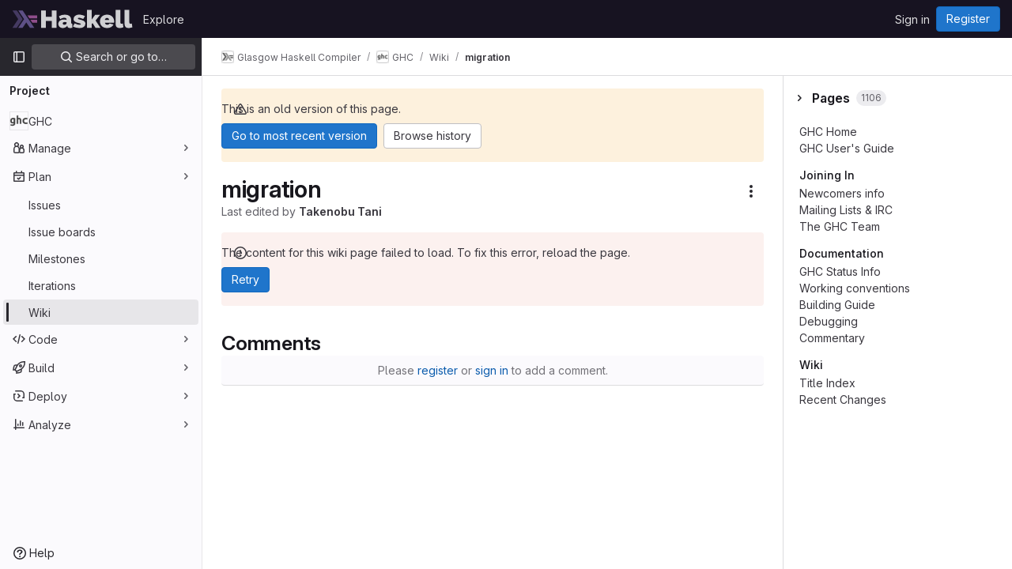

--- FILE ---
content_type: text/html; charset=utf-8
request_url: https://gitlab.haskell.org/ghc/ghc/-/wikis/migration?version_id=e793fc31f505c28d3ac69bbd21d43a106900fa13
body_size: 37124
content:






<!DOCTYPE html>
<html class="gl-light ui-gray with-top-bar with-header " lang="en">
<head prefix="og: http://ogp.me/ns#">
<meta charset="utf-8">
<meta content="IE=edge" http-equiv="X-UA-Compatible">
<meta content="width=device-width, initial-scale=1" name="viewport">
<title>migration · Wiki · Glasgow Haskell Compiler / GHC · GitLab</title>
<script>
//<![CDATA[
window.gon={};gon.api_version="v4";gon.default_avatar_url="https://gitlab.haskell.org/assets/no_avatar-849f9c04a3a0d0cea2424ae97b27447dc64a7dbfae83c036c45b403392f0e8ba.png";gon.max_file_size=10;gon.asset_host=null;gon.webpack_public_path="/assets/webpack/";gon.relative_url_root="";gon.user_color_mode="gl-light";gon.user_color_scheme="white";gon.markdown_surround_selection=null;gon.markdown_automatic_lists=null;gon.math_rendering_limits_enabled=true;gon.recaptcha_api_server_url="https://www.recaptcha.net/recaptcha/api.js";gon.recaptcha_sitekey="6LfoB4MUAAAAAMaAW0le5VK_9KaFXqrT_Cai6yiP";gon.gitlab_url="https://gitlab.haskell.org";gon.promo_url="https://about.gitlab.com";gon.forum_url="https://forum.gitlab.com";gon.docs_url="https://docs.gitlab.com";gon.revision="Unknown";gon.feature_category="wiki";gon.gitlab_logo="/assets/gitlab_logo-2957169c8ef64c58616a1ac3f4fc626e8a35ce4eb3ed31bb0d873712f2a041a0.png";gon.secure=true;gon.sprite_icons="/assets/icons-aa2c8ddf99d22b77153ca2bb092a23889c12c597fc8b8de94b0f730eb53513f6.svg";gon.sprite_file_icons="/assets/file_icons/file_icons-88a95467170997d6a4052c781684c8250847147987090747773c1ee27c513c5f.svg";gon.emoji_sprites_css_path="/assets/emoji_sprites-bd26211944b9d072037ec97cb138f1a52cd03ef185cd38b8d1fcc963245199a1.css";gon.emoji_backend_version=4;gon.gridstack_css_path="/assets/lazy_bundles/gridstack-4cd1da7c8adb8553e78a4f5545a8ab57a46258e091e6ac0382e6de79bca5ea3c.css";gon.test_env=false;gon.disable_animations=null;gon.suggested_label_colors={"#cc338b":"Magenta-pink","#dc143c":"Crimson","#c21e56":"Rose red","#cd5b45":"Dark coral","#ed9121":"Carrot orange","#eee600":"Titanium yellow","#009966":"Green-cyan","#8fbc8f":"Dark sea green","#6699cc":"Blue-gray","#e6e6fa":"Lavender","#9400d3":"Dark violet","#330066":"Deep violet","#36454f":"Charcoal grey","#808080":"Gray"};gon.first_day_of_week=0;gon.time_display_relative=true;gon.time_display_format=0;gon.ee=true;gon.jh=false;gon.dot_com=false;gon.uf_error_prefix="UF";gon.pat_prefix="glpat-";gon.keyboard_shortcuts_enabled=true;gon.diagramsnet_url="https://embed.diagrams.net";gon.features={"vscodeWebIde":true,"uiForOrganizations":false,"organizationSwitching":false,"findAndReplace":false,"removeMonitorMetrics":true,"workItemsViewPreference":true,"workItemViewForIssues":true,"searchButtonTopRight":false,"mergeRequestDashboard":false,"newProjectCreationForm":false,"workItemsClientSideBoards":false,"glqlWorkItems":false,"duoChatDynamicDimension":true,"duoChatMultiThread":true,"advancedContextResolver":true,"vulnerabilityReportTypeScannerFilter":true,"preserveMarkdown":false,"glqlIntegration":true,"glqlLoadOnClick":false,"continueIndentedText":false};gon.roadmap_epics_limit=1000;
//]]>
</script>






<link rel="stylesheet" href="/assets/application-2d41a6424a07717cdfc59340d1fd3200484026c592edea9a097119441657bb0d.css" />
<link rel="stylesheet" href="/assets/page_bundles/wiki-9d49611af7a9bf987e67a1a976165c1b523cda72b6da6846fa6a798804e765fa.css" /><link rel="stylesheet" href="/assets/page_bundles/commit_description-1e2cba4dda3c7b30dd84924809020c569f1308dea51520fe1dd5d4ce31403195.css" /><link rel="stylesheet" href="/assets/page_bundles/work_items-0bab65ad25644020e75fa90592713316a101e5859001cf80e99afce8d173eba4.css" /><link rel="stylesheet" href="/assets/page_bundles/notes_shared-3bb84b0aaad44aa5af4a1dd05713ec998273465ef28436cc7d1d1b97602c6bff.css" />
<link rel="stylesheet" href="/assets/application_utilities-f77f86f78d4146d4c2c821bc481cee77b897df284886ad189d8dcb1234cb9651.css" />
<link rel="stylesheet" href="/assets/tailwind-a2b7f5a7eb0fcc3b021fef8d949abb65ecca2da7d05f7a5a7d0307d389c81f58.css" />


<link rel="stylesheet" href="/assets/fonts-fae5d3f79948bd85f18b6513a025f863b19636e85b09a1492907eb4b1bb0557b.css" />
<link rel="stylesheet" href="/assets/highlight/themes/white-99cce4f4b362f6840d7134d4129668929fde49c4da11d6ebf17f99768adbd868.css" />


<link rel="preload" href="/assets/application_utilities-f77f86f78d4146d4c2c821bc481cee77b897df284886ad189d8dcb1234cb9651.css" as="style" type="text/css">
<link rel="preload" href="/assets/application-2d41a6424a07717cdfc59340d1fd3200484026c592edea9a097119441657bb0d.css" as="style" type="text/css">
<link rel="preload" href="/assets/highlight/themes/white-99cce4f4b362f6840d7134d4129668929fde49c4da11d6ebf17f99768adbd868.css" as="style" type="text/css">




<script src="/assets/webpack/runtime.9e837816.bundle.js" defer="defer"></script>
<script src="/assets/webpack/main.828963ae.chunk.js" defer="defer"></script>
<script src="/assets/webpack/commons-pages.groups.analytics.dashboards-pages.groups.harbor.repositories-pages.groups.iteration_ca-8504ae95.98e6f929.chunk.js" defer="defer"></script>
<script src="/assets/webpack/commons-pages.search.show-super_sidebar.97112c09.chunk.js" defer="defer"></script>
<script src="/assets/webpack/super_sidebar.c266fcf5.chunk.js" defer="defer"></script>
<script src="/assets/webpack/commons-pages.projects-pages.projects.activity-pages.projects.alert_management.details-pages.project-bc0cba90.2327bf9c.chunk.js" defer="defer"></script>
<script src="/assets/webpack/4.d4223b88.chunk.js" defer="defer"></script>
<script src="/assets/webpack/commons-pages.admin.abuse_reports.show-pages.admin.topics.edit-pages.admin.topics.new-pages.groups.c-267d5ab7.68b01fb0.chunk.js" defer="defer"></script>
<script src="/assets/webpack/commons-pages.admin.abuse_reports.show-pages.admin.topics.edit-pages.admin.topics.new-pages.groups.c-089443d9.b98fb74f.chunk.js" defer="defer"></script>
<script src="/assets/webpack/7.30add7c9.chunk.js" defer="defer"></script>
<script src="/assets/webpack/8.c0995b53.chunk.js" defer="defer"></script>
<script src="/assets/webpack/9.605bba2d.chunk.js" defer="defer"></script>
<script src="/assets/webpack/commons-pages.admin.abuse_reports.show-pages.admin.topics.edit-pages.admin.topics.new-pages.groups.c-ed474e9b.7bee674e.chunk.js" defer="defer"></script>
<script src="/assets/webpack/17.b8d46677.chunk.js" defer="defer"></script>
<script src="/assets/webpack/commons-pages.groups.wikis-pages.groups.wikis.diff-pages.groups.wikis.git_access-pages.groups.wikis.-bd8643e0.056b0530.chunk.js" defer="defer"></script>
<script src="/assets/webpack/commons-pages.groups.wikis-pages.groups.wikis.diff-pages.groups.wikis.git_access-pages.groups.wikis.-880ac750.05492888.chunk.js" defer="defer"></script>
<script src="/assets/webpack/commons-pages.groups.wikis-pages.groups.wikis.diff-pages.groups.wikis.git_access-pages.groups.wikis.-0c2b43e7.675afdf5.chunk.js" defer="defer"></script>
<script src="/assets/webpack/pages.projects.wikis.show.a14f99c5.chunk.js" defer="defer"></script>

<meta content="object" property="og:type">
<meta content="GitLab" property="og:site_name">
<meta content="migration · Wiki · Glasgow Haskell Compiler / GHC · GitLab" property="og:title">
<meta content="The Glorious Glasgow Haskell Compiler." property="og:description">
<meta content="https://gitlab.haskell.org/uploads/-/system/project/avatar/1/ghc.png" property="og:image">
<meta content="64" property="og:image:width">
<meta content="64" property="og:image:height">
<meta content="https://gitlab.haskell.org/ghc/ghc/-/wikis/migration?version_id=e793fc31f505c28d3ac69bbd21d43a106900fa13" property="og:url">
<meta content="summary" property="twitter:card">
<meta content="migration · Wiki · Glasgow Haskell Compiler / GHC · GitLab" property="twitter:title">
<meta content="The Glorious Glasgow Haskell Compiler." property="twitter:description">
<meta content="https://gitlab.haskell.org/uploads/-/system/project/avatar/1/ghc.png" property="twitter:image">

<meta name="csrf-param" content="authenticity_token" />
<meta name="csrf-token" content="DR813I4r9uvmYOSFG4ZTpK9a8fRiQ7vE6D3e8_jr8WJ_60FArwHZQGvP556pZPp4G_FiThszOQGvr4500Xwm0w" />
<meta name="csp-nonce" />
<meta name="action-cable-url" content="/-/cable" />
<link href="/-/manifest.json" rel="manifest">
<link rel="icon" type="image/png" href="/uploads/-/system/appearance/favicon/1/favicon.ico" id="favicon" data-original-href="/uploads/-/system/appearance/favicon/1/favicon.ico" />
<link rel="apple-touch-icon" type="image/x-icon" href="/assets/apple-touch-icon-b049d4bc0dd9626f31db825d61880737befc7835982586d015bded10b4435460.png" />
<link href="/search/opensearch.xml" rel="search" title="Search GitLab" type="application/opensearchdescription+xml">




<meta content="The Glorious Glasgow Haskell Compiler." name="description">
<meta content="#28272d" name="theme-color">
</head>

<body class="tab-width-8 gl-browser-chrome gl-platform-mac " data-group="ghc" data-group-full-path="ghc" data-namespace-id="2" data-page="projects:wikis:show" data-page-type-id="migration" data-project="ghc" data-project-full-path="ghc/ghc" data-project-id="1">
<div id="js-tooltips-container"></div>
<script>
//<![CDATA[
gl = window.gl || {};
gl.GfmAutoComplete = gl.GfmAutoComplete || {};
gl.GfmAutoComplete.dataSources = {"epics":"/ghc/ghc/-/autocomplete_sources/epics","iterations":"/ghc/ghc/-/autocomplete_sources/iterations","vulnerabilities":"/ghc/ghc/-/autocomplete_sources/vulnerabilities","members":"/ghc/ghc/-/autocomplete_sources/members?type=Wiki\u0026type_id=migration","issues":"/ghc/ghc/-/autocomplete_sources/issues","mergeRequests":"/ghc/ghc/-/autocomplete_sources/merge_requests","labels":"/ghc/ghc/-/autocomplete_sources/labels?type=Wiki\u0026type_id=migration","milestones":"/ghc/ghc/-/autocomplete_sources/milestones","commands":"/ghc/ghc/-/autocomplete_sources/commands?type=Wiki\u0026type_id=migration","snippets":"/ghc/ghc/-/autocomplete_sources/snippets","contacts":"/ghc/ghc/-/autocomplete_sources/contacts?type=Wiki\u0026type_id=migration","wikis":"/ghc/ghc/-/autocomplete_sources/wikis"};


//]]>
</script>
<script>
//<![CDATA[
gl = window.gl || {};
gl.client = {"isChrome":true,"isMac":true};


//]]>
</script>


<header class="header-logged-out" data-testid="navbar">
<a class="gl-sr-only gl-accessibility" href="#content-body">Skip to content</a>
<div class="container-fluid">
<nav aria-label="Explore GitLab" class="header-logged-out-nav gl-flex gl-gap-3 gl-justify-between">
<div class="gl-flex gl-items-center gl-gap-1">
<span class="gl-sr-only">GitLab</span>
<a title="Homepage" id="logo" class="header-logged-out-logo has-tooltip" aria-label="Homepage" href="/"><img class="brand-header-logo lazy" alt="" data-src="/uploads/-/system/appearance/header_logo/1/haskell-logo.svg" src="[data-uri]" />
</a></div>
<ul class="gl-list-none gl-p-0 gl-m-0 gl-flex gl-gap-3 gl-items-center gl-grow">
<li class="header-logged-out-nav-item">
<a class="" href="/explore">Explore</a>
</li>
</ul>
<ul class="gl-list-none gl-p-0 gl-m-0 gl-flex gl-gap-3 gl-items-center gl-justify-end">
<li class="header-logged-out-nav-item">
<a href="/users/sign_in?redirect_to_referer=yes">Sign in</a>
</li>
<li class="header-logged-out-nav-item">
<a class="gl-button btn btn-md btn-confirm !gl-inline-flex" href="/users/sign_up"><span class="gl-button-text">
Register

</span>

</a></li>
</ul>
</nav>
</div>
</header>

<div class="layout-page page-gutter wiki-sidebar right-sidebar-expanded page-with-super-sidebar">
<aside class="js-super-sidebar super-sidebar super-sidebar-loading" data-command-palette="{&quot;project_files_url&quot;:&quot;/ghc/ghc/-/files/e793fc31f505c28d3ac69bbd21d43a106900fa13?format=json&quot;,&quot;project_blob_url&quot;:&quot;/ghc/ghc/-/blob/e793fc31f505c28d3ac69bbd21d43a106900fa13&quot;}" data-force-desktop-expanded-sidebar="" data-is-saas="false" data-root-path="/" data-sidebar="{&quot;is_logged_in&quot;:false,&quot;context_switcher_links&quot;:[{&quot;title&quot;:&quot;Explore&quot;,&quot;link&quot;:&quot;/explore&quot;,&quot;icon&quot;:&quot;compass&quot;}],&quot;current_menu_items&quot;:[{&quot;id&quot;:&quot;project_overview&quot;,&quot;title&quot;:&quot;GHC&quot;,&quot;avatar&quot;:&quot;/uploads/-/system/project/avatar/1/ghc.png&quot;,&quot;entity_id&quot;:1,&quot;link&quot;:&quot;/ghc/ghc&quot;,&quot;link_classes&quot;:&quot;shortcuts-project&quot;,&quot;is_active&quot;:false},{&quot;id&quot;:&quot;manage_menu&quot;,&quot;title&quot;:&quot;Manage&quot;,&quot;icon&quot;:&quot;users&quot;,&quot;avatar_shape&quot;:&quot;rect&quot;,&quot;link&quot;:&quot;/ghc/ghc/activity&quot;,&quot;is_active&quot;:false,&quot;items&quot;:[{&quot;id&quot;:&quot;activity&quot;,&quot;title&quot;:&quot;Activity&quot;,&quot;link&quot;:&quot;/ghc/ghc/activity&quot;,&quot;link_classes&quot;:&quot;shortcuts-project-activity&quot;,&quot;is_active&quot;:false},{&quot;id&quot;:&quot;members&quot;,&quot;title&quot;:&quot;Members&quot;,&quot;link&quot;:&quot;/ghc/ghc/-/project_members&quot;,&quot;is_active&quot;:false},{&quot;id&quot;:&quot;labels&quot;,&quot;title&quot;:&quot;Labels&quot;,&quot;link&quot;:&quot;/ghc/ghc/-/labels&quot;,&quot;is_active&quot;:false}],&quot;separated&quot;:false},{&quot;id&quot;:&quot;plan_menu&quot;,&quot;title&quot;:&quot;Plan&quot;,&quot;icon&quot;:&quot;planning&quot;,&quot;avatar_shape&quot;:&quot;rect&quot;,&quot;link&quot;:&quot;/ghc/ghc/-/issues&quot;,&quot;is_active&quot;:true,&quot;items&quot;:[{&quot;id&quot;:&quot;project_issue_list&quot;,&quot;title&quot;:&quot;Issues&quot;,&quot;link&quot;:&quot;/ghc/ghc/-/issues&quot;,&quot;pill_count_field&quot;:&quot;openIssuesCount&quot;,&quot;link_classes&quot;:&quot;shortcuts-issues has-sub-items&quot;,&quot;is_active&quot;:false},{&quot;id&quot;:&quot;boards&quot;,&quot;title&quot;:&quot;Issue boards&quot;,&quot;link&quot;:&quot;/ghc/ghc/-/boards&quot;,&quot;link_classes&quot;:&quot;shortcuts-issue-boards&quot;,&quot;is_active&quot;:false},{&quot;id&quot;:&quot;milestones&quot;,&quot;title&quot;:&quot;Milestones&quot;,&quot;link&quot;:&quot;/ghc/ghc/-/milestones&quot;,&quot;is_active&quot;:false},{&quot;id&quot;:&quot;iterations&quot;,&quot;title&quot;:&quot;Iterations&quot;,&quot;link&quot;:&quot;/ghc/ghc/-/cadences&quot;,&quot;is_active&quot;:false},{&quot;id&quot;:&quot;project_wiki&quot;,&quot;title&quot;:&quot;Wiki&quot;,&quot;link&quot;:&quot;/ghc/ghc/-/wikis/home&quot;,&quot;link_classes&quot;:&quot;shortcuts-wiki&quot;,&quot;is_active&quot;:true}],&quot;separated&quot;:false},{&quot;id&quot;:&quot;code_menu&quot;,&quot;title&quot;:&quot;Code&quot;,&quot;icon&quot;:&quot;code&quot;,&quot;avatar_shape&quot;:&quot;rect&quot;,&quot;link&quot;:&quot;/ghc/ghc/-/merge_requests&quot;,&quot;is_active&quot;:false,&quot;items&quot;:[{&quot;id&quot;:&quot;project_merge_request_list&quot;,&quot;title&quot;:&quot;Merge requests&quot;,&quot;link&quot;:&quot;/ghc/ghc/-/merge_requests&quot;,&quot;pill_count_field&quot;:&quot;openMergeRequestsCount&quot;,&quot;link_classes&quot;:&quot;shortcuts-merge_requests&quot;,&quot;is_active&quot;:false},{&quot;id&quot;:&quot;files&quot;,&quot;title&quot;:&quot;Repository&quot;,&quot;link&quot;:&quot;/ghc/ghc/-/tree/e793fc31f505c28d3ac69bbd21d43a106900fa13&quot;,&quot;link_classes&quot;:&quot;shortcuts-tree&quot;,&quot;is_active&quot;:false},{&quot;id&quot;:&quot;branches&quot;,&quot;title&quot;:&quot;Branches&quot;,&quot;link&quot;:&quot;/ghc/ghc/-/branches&quot;,&quot;is_active&quot;:false},{&quot;id&quot;:&quot;commits&quot;,&quot;title&quot;:&quot;Commits&quot;,&quot;link&quot;:&quot;/ghc/ghc/-/commits/e793fc31f505c28d3ac69bbd21d43a106900fa13&quot;,&quot;link_classes&quot;:&quot;shortcuts-commits&quot;,&quot;is_active&quot;:false},{&quot;id&quot;:&quot;tags&quot;,&quot;title&quot;:&quot;Tags&quot;,&quot;link&quot;:&quot;/ghc/ghc/-/tags&quot;,&quot;is_active&quot;:false},{&quot;id&quot;:&quot;graphs&quot;,&quot;title&quot;:&quot;Repository graph&quot;,&quot;link&quot;:&quot;/ghc/ghc/-/network/e793fc31f505c28d3ac69bbd21d43a106900fa13&quot;,&quot;link_classes&quot;:&quot;shortcuts-network&quot;,&quot;is_active&quot;:false},{&quot;id&quot;:&quot;compare&quot;,&quot;title&quot;:&quot;Compare revisions&quot;,&quot;link&quot;:&quot;/ghc/ghc/-/compare?from=master\u0026to=e793fc31f505c28d3ac69bbd21d43a106900fa13&quot;,&quot;is_active&quot;:false},{&quot;id&quot;:&quot;project_snippets&quot;,&quot;title&quot;:&quot;Snippets&quot;,&quot;link&quot;:&quot;/ghc/ghc/-/snippets&quot;,&quot;link_classes&quot;:&quot;shortcuts-snippets&quot;,&quot;is_active&quot;:false},{&quot;id&quot;:&quot;file_locks&quot;,&quot;title&quot;:&quot;Locked files&quot;,&quot;link&quot;:&quot;/ghc/ghc/path_locks&quot;,&quot;is_active&quot;:false}],&quot;separated&quot;:false},{&quot;id&quot;:&quot;build_menu&quot;,&quot;title&quot;:&quot;Build&quot;,&quot;icon&quot;:&quot;rocket&quot;,&quot;avatar_shape&quot;:&quot;rect&quot;,&quot;link&quot;:&quot;/ghc/ghc/-/pipelines&quot;,&quot;is_active&quot;:false,&quot;items&quot;:[{&quot;id&quot;:&quot;pipelines&quot;,&quot;title&quot;:&quot;Pipelines&quot;,&quot;link&quot;:&quot;/ghc/ghc/-/pipelines&quot;,&quot;link_classes&quot;:&quot;shortcuts-pipelines&quot;,&quot;is_active&quot;:false},{&quot;id&quot;:&quot;jobs&quot;,&quot;title&quot;:&quot;Jobs&quot;,&quot;link&quot;:&quot;/ghc/ghc/-/jobs&quot;,&quot;link_classes&quot;:&quot;shortcuts-builds&quot;,&quot;is_active&quot;:false},{&quot;id&quot;:&quot;pipeline_schedules&quot;,&quot;title&quot;:&quot;Pipeline schedules&quot;,&quot;link&quot;:&quot;/ghc/ghc/-/pipeline_schedules&quot;,&quot;link_classes&quot;:&quot;shortcuts-builds&quot;,&quot;is_active&quot;:false},{&quot;id&quot;:&quot;test_cases&quot;,&quot;title&quot;:&quot;Test cases&quot;,&quot;link&quot;:&quot;/ghc/ghc/-/quality/test_cases&quot;,&quot;link_classes&quot;:&quot;shortcuts-test-cases&quot;,&quot;is_active&quot;:false},{&quot;id&quot;:&quot;artifacts&quot;,&quot;title&quot;:&quot;Artifacts&quot;,&quot;link&quot;:&quot;/ghc/ghc/-/artifacts&quot;,&quot;link_classes&quot;:&quot;shortcuts-builds&quot;,&quot;is_active&quot;:false}],&quot;separated&quot;:false},{&quot;id&quot;:&quot;deploy_menu&quot;,&quot;title&quot;:&quot;Deploy&quot;,&quot;icon&quot;:&quot;deployments&quot;,&quot;avatar_shape&quot;:&quot;rect&quot;,&quot;link&quot;:&quot;/ghc/ghc/-/releases&quot;,&quot;is_active&quot;:false,&quot;items&quot;:[{&quot;id&quot;:&quot;releases&quot;,&quot;title&quot;:&quot;Releases&quot;,&quot;link&quot;:&quot;/ghc/ghc/-/releases&quot;,&quot;link_classes&quot;:&quot;shortcuts-deployments-releases&quot;,&quot;is_active&quot;:false},{&quot;id&quot;:&quot;model_registry&quot;,&quot;title&quot;:&quot;Model registry&quot;,&quot;link&quot;:&quot;/ghc/ghc/-/ml/models&quot;,&quot;is_active&quot;:false}],&quot;separated&quot;:false},{&quot;id&quot;:&quot;analyze_menu&quot;,&quot;title&quot;:&quot;Analyze&quot;,&quot;icon&quot;:&quot;chart&quot;,&quot;avatar_shape&quot;:&quot;rect&quot;,&quot;link&quot;:&quot;/ghc/ghc/-/value_stream_analytics&quot;,&quot;is_active&quot;:false,&quot;items&quot;:[{&quot;id&quot;:&quot;cycle_analytics&quot;,&quot;title&quot;:&quot;Value stream analytics&quot;,&quot;link&quot;:&quot;/ghc/ghc/-/value_stream_analytics&quot;,&quot;link_classes&quot;:&quot;shortcuts-project-cycle-analytics&quot;,&quot;is_active&quot;:false},{&quot;id&quot;:&quot;contributors&quot;,&quot;title&quot;:&quot;Contributor analytics&quot;,&quot;link&quot;:&quot;/ghc/ghc/-/graphs/e793fc31f505c28d3ac69bbd21d43a106900fa13&quot;,&quot;is_active&quot;:false},{&quot;id&quot;:&quot;ci_cd_analytics&quot;,&quot;title&quot;:&quot;CI/CD analytics&quot;,&quot;link&quot;:&quot;/ghc/ghc/-/pipelines/charts&quot;,&quot;is_active&quot;:false},{&quot;id&quot;:&quot;repository_analytics&quot;,&quot;title&quot;:&quot;Repository analytics&quot;,&quot;link&quot;:&quot;/ghc/ghc/-/graphs/e793fc31f505c28d3ac69bbd21d43a106900fa13/charts&quot;,&quot;link_classes&quot;:&quot;shortcuts-repository-charts&quot;,&quot;is_active&quot;:false},{&quot;id&quot;:&quot;code_review&quot;,&quot;title&quot;:&quot;Code review analytics&quot;,&quot;link&quot;:&quot;/ghc/ghc/-/analytics/code_reviews&quot;,&quot;is_active&quot;:false},{&quot;id&quot;:&quot;issues&quot;,&quot;title&quot;:&quot;Issue analytics&quot;,&quot;link&quot;:&quot;/ghc/ghc/-/analytics/issues_analytics&quot;,&quot;is_active&quot;:false},{&quot;id&quot;:&quot;insights&quot;,&quot;title&quot;:&quot;Insights&quot;,&quot;link&quot;:&quot;/ghc/ghc/insights/&quot;,&quot;link_classes&quot;:&quot;shortcuts-project-insights&quot;,&quot;is_active&quot;:false},{&quot;id&quot;:&quot;model_experiments&quot;,&quot;title&quot;:&quot;Model experiments&quot;,&quot;link&quot;:&quot;/ghc/ghc/-/ml/experiments&quot;,&quot;is_active&quot;:false}],&quot;separated&quot;:false}],&quot;current_context_header&quot;:&quot;Project&quot;,&quot;support_path&quot;:&quot;https://about.gitlab.com/get-help/&quot;,&quot;docs_path&quot;:&quot;/help/docs&quot;,&quot;display_whats_new&quot;:false,&quot;show_version_check&quot;:null,&quot;search&quot;:{&quot;search_path&quot;:&quot;/search&quot;,&quot;issues_path&quot;:&quot;/dashboard/issues&quot;,&quot;mr_path&quot;:&quot;/dashboard/merge_requests&quot;,&quot;autocomplete_path&quot;:&quot;/search/autocomplete&quot;,&quot;settings_path&quot;:&quot;/search/settings&quot;,&quot;search_context&quot;:{&quot;group&quot;:{&quot;id&quot;:2,&quot;name&quot;:&quot;Glasgow Haskell Compiler&quot;,&quot;full_name&quot;:&quot;Glasgow Haskell Compiler&quot;},&quot;group_metadata&quot;:{&quot;issues_path&quot;:&quot;/groups/ghc/-/issues&quot;,&quot;mr_path&quot;:&quot;/groups/ghc/-/merge_requests&quot;},&quot;project&quot;:{&quot;id&quot;:1,&quot;name&quot;:&quot;GHC&quot;},&quot;project_metadata&quot;:{&quot;mr_path&quot;:&quot;/ghc/ghc/-/merge_requests&quot;,&quot;issues_path&quot;:&quot;/ghc/ghc/-/issues&quot;},&quot;code_search&quot;:false,&quot;ref&quot;:&quot;e793fc31f505c28d3ac69bbd21d43a106900fa13&quot;,&quot;scope&quot;:&quot;wiki_blobs&quot;,&quot;for_snippets&quot;:null}},&quot;panel_type&quot;:&quot;project&quot;,&quot;shortcut_links&quot;:[{&quot;title&quot;:&quot;Snippets&quot;,&quot;href&quot;:&quot;/explore/snippets&quot;,&quot;css_class&quot;:&quot;dashboard-shortcuts-snippets&quot;},{&quot;title&quot;:&quot;Groups&quot;,&quot;href&quot;:&quot;/explore/groups&quot;,&quot;css_class&quot;:&quot;dashboard-shortcuts-groups&quot;},{&quot;title&quot;:&quot;Projects&quot;,&quot;href&quot;:&quot;/explore/projects/starred&quot;,&quot;css_class&quot;:&quot;dashboard-shortcuts-projects&quot;}],&quot;terms&quot;:&quot;/-/users/terms&quot;}"></aside>

<div class="content-wrapper">
<div class="broadcast-wrapper">




</div>
<div class="alert-wrapper alert-wrapper-top-space gl-flex gl-flex-col gl-gap-3 container-fluid container-limited">





























</div>
<div class="top-bar-fixed container-fluid" data-testid="top-bar">
<div class="top-bar-container gl-flex gl-items-center gl-gap-2">
<div class="gl-grow gl-basis-0 gl-flex gl-items-center gl-justify-start gl-gap-3">
<button class="gl-button btn btn-icon btn-md btn-default btn-default-tertiary js-super-sidebar-toggle-expand super-sidebar-toggle -gl-ml-3" aria-controls="super-sidebar" aria-expanded="false" aria-label="Primary navigation sidebar" type="button"><svg class="s16 gl-icon gl-button-icon " data-testid="sidebar-icon"><use href="/assets/icons-aa2c8ddf99d22b77153ca2bb092a23889c12c597fc8b8de94b0f730eb53513f6.svg#sidebar"></use></svg>

</button>
<script type="application/ld+json">
{"@context":"https://schema.org","@type":"BreadcrumbList","itemListElement":[{"@type":"ListItem","position":1,"name":"Glasgow Haskell Compiler","item":"https://gitlab.haskell.org/ghc"},{"@type":"ListItem","position":2,"name":"GHC","item":"https://gitlab.haskell.org/ghc/ghc"},{"@type":"ListItem","position":3,"name":"Wiki","item":"https://gitlab.haskell.org/ghc/ghc/-/wikis/home"},{"@type":"ListItem","position":4,"name":"migration","item":"https://gitlab.haskell.org/ghc/ghc/-/wikis/migration?version_id=e793fc31f505c28d3ac69bbd21d43a106900fa13"}]}


</script>
<div data-testid="breadcrumb-links" id="js-vue-page-breadcrumbs-wrapper">
<div data-breadcrumbs-json="[{&quot;text&quot;:&quot;Glasgow Haskell Compiler&quot;,&quot;href&quot;:&quot;/ghc&quot;,&quot;avatarPath&quot;:&quot;/uploads/-/system/group/avatar/2/logo-0.svg.png&quot;},{&quot;text&quot;:&quot;GHC&quot;,&quot;href&quot;:&quot;/ghc/ghc&quot;,&quot;avatarPath&quot;:&quot;/uploads/-/system/project/avatar/1/ghc.png&quot;},{&quot;text&quot;:&quot;Wiki&quot;,&quot;href&quot;:&quot;/ghc/ghc/-/wikis/home&quot;,&quot;avatarPath&quot;:null},{&quot;text&quot;:&quot;migration&quot;,&quot;href&quot;:&quot;/ghc/ghc/-/wikis/migration?version_id=e793fc31f505c28d3ac69bbd21d43a106900fa13&quot;,&quot;avatarPath&quot;:null}]" id="js-vue-page-breadcrumbs"></div>
<div id="js-injected-page-breadcrumbs"></div>
</div>


</div>
<div class="gl-flex-none gl-flex gl-items-center gl-justify-center gl-gap-4">
<div id="js-work-item-feedback"></div>

<div id="js-advanced-search-modal"></div>

</div>
<div class="gl-basis-0 gl-flex gl-items-center gl-justify-end">

</div>
</div>
</div>

<div class="container-fluid container-limited limit-container-width project-highlight-puc">
<main class="content" id="content-body" itemscope itemtype="http://schema.org/SoftwareSourceCode">
<div class="flash-container flash-container-page sticky" data-testid="flash-container">
<div id="js-global-alerts"></div>
</div>







<div data-author-url="https://gitlab.haskell.org/takenobu-hs" data-clone-http-url="https://gitlab.haskell.org/ghc/ghc.wiki.git" data-clone-ssh-url="git@gitlab.haskell.org:ghc/ghc.wiki.git" data-content-api="/api/v4/projects/1/wikis/migration?version=e793fc31f505c28d3ac69bbd21d43a106900fa13" data-edit-button-url="/ghc/ghc/-/wikis/migration/edit" data-format-options="{&quot;Markdown&quot;:&quot;markdown&quot;,&quot;RDoc&quot;:&quot;rdoc&quot;,&quot;AsciiDoc&quot;:&quot;asciidoc&quot;,&quot;Org&quot;:&quot;org&quot;}" data-history-url="/ghc/ghc/-/wikis/migration/history" data-is-page-historical="true" data-is-page-template="false" data-last-version="#&lt;Commit:0x00007f051edb9898&gt;" data-new-url="/ghc/ghc/-/wikis/new" data-page-heading="migration" data-page-info="{&quot;last_commit_sha&quot;:&quot;8d2eaee44f2e4ad415816ccc3e4a4efa86019ffd&quot;,&quot;persisted&quot;:true,&quot;title&quot;:&quot;migration&quot;,&quot;content&quot;:&quot;# Migration Guide\n\n\nThis page shall provide information to help migrating between major GHC releases.\n\n## Related Information\n\n\n\nPossibly useful information can also be found in the following places:\n\n\n- [Commentary/Libraries/VersionHistory](commentary/libraries/version-history) \n- [LanguagePragmaHistory](language-pragma-history)\n- \&quot;Release Notes\&quot; chapter in the *GHC User&#39;s Guide*\n- GHC Boot Package changelogs on Hackage (e.g. [base&#39;s changelog](http://hackage.haskell.org/package/base/changelog))\n\n## Version-specific Migration Guides\n\n- **[Migrating from GHC 9.2.x to GHC 9.4.x](migration/9.4)**\n\n- **[Migrating from GHC 9.0.x to GHC 9.2.x](migration/9.2)**\n\n- **[Migrating from GHC 8.10.x to GHC 9.0.x](migration/9.0)**\n\n- **[Migrating from GHC 8.8.x to GHC 8.10.x](migration/8.10)**\n\n- **[Migrating from GHC 8.6.x to GHC 8.8.x](migration/8.8)**\n\n- **[Migrating from GHC 8.4.x to GHC 8.6.x](migration/8.6)**\n\n- **[Migrating from GHC 8.2.x to GHC 8.4.x](migration/8.4)**\n\n- **[Migrating from GHC 8.0.x to GHC 8.2.x](migration/8.2)**\n\n- **[Migrating from GHC 7.10.x to GHC 8.0.x](migration/8.0)**\n\n- **[Migrating from GHC 7.8.x to GHC 7.10.x](migration/7.10)**\n\n- **[Migrating from GHC 7.6.x to GHC 7.8.x](migration/7.8)**\n&quot;,&quot;front_matter&quot;:{},&quot;format&quot;:&quot;markdown&quot;,&quot;uploads_path&quot;:&quot;https://gitlab.haskell.org/api/v4/projects/1/wikis/attachments&quot;,&quot;slug&quot;:&quot;migration&quot;,&quot;path&quot;:&quot;/ghc/ghc/-/wikis/migration&quot;,&quot;wiki_path&quot;:&quot;/ghc/ghc/-/wikis/home&quot;,&quot;help_path&quot;:&quot;/help/user/project/wiki/_index.md&quot;,&quot;markdown_help_path&quot;:&quot;/help/user/markdown.md&quot;,&quot;markdown_preview_path&quot;:&quot;/ghc/ghc/-/wikis/migration/preview_markdown&quot;,&quot;create_path&quot;:&quot;/ghc/ghc/-/wikis&quot;}" data-page-persisted="false" data-page-version="{&quot;id&quot;:&quot;e793fc31f505c28d3ac69bbd21d43a106900fa13&quot;,&quot;message&quot;:&quot;Update migration for 9.4&quot;,&quot;parent_ids&quot;:[&quot;61adee5f58ee4248e9836457e074367b67f44324&quot;],&quot;authored_date&quot;:&quot;2021-11-13T20:00:24.000-05:00&quot;,&quot;author_name&quot;:&quot;Takenobu Tani&quot;,&quot;author_email&quot;:&quot;takenobu.hs@gmail.com&quot;,&quot;committed_date&quot;:&quot;2021-11-13T20:00:24.000-05:00&quot;,&quot;committer_name&quot;:&quot;Takenobu Tani&quot;,&quot;committer_email&quot;:&quot;takenobu.hs@gmail.com&quot;,&quot;trailers&quot;:{},&quot;extended_trailers&quot;:{},&quot;referenced_by&quot;:[]}" data-show-edit-button="false" data-templates="[]" data-templates-url="/ghc/ghc/-/wikis/templates" data-testid="wiki-page-content-app" data-wiki-path="ghc.wiki" data-wiki-url="/ghc/ghc/-/wikis/migration" id="js-vue-wiki-content-app"></div>
<div data-container-id="1" data-container-type="project" data-current-user-data="null" data-markdown-preview-path="/ghc/ghc/-/preview_markdown" data-noteable-type="Wiki" data-notes-filters="{&quot;Show all activity&quot;:0,&quot;Show comments only&quot;:1,&quot;Show history only&quot;:2}" data-page-info="{&quot;last_commit_sha&quot;:&quot;8d2eaee44f2e4ad415816ccc3e4a4efa86019ffd&quot;,&quot;persisted&quot;:true,&quot;title&quot;:&quot;migration&quot;,&quot;content&quot;:&quot;# Migration Guide\n\n\nThis page shall provide information to help migrating between major GHC releases.\n\n## Related Information\n\n\n\nPossibly useful information can also be found in the following places:\n\n\n- [Commentary/Libraries/VersionHistory](commentary/libraries/version-history) \n- [LanguagePragmaHistory](language-pragma-history)\n- \&quot;Release Notes\&quot; chapter in the *GHC User&#39;s Guide*\n- GHC Boot Package changelogs on Hackage (e.g. [base&#39;s changelog](http://hackage.haskell.org/package/base/changelog))\n\n## Version-specific Migration Guides\n\n- **[Migrating from GHC 9.2.x to GHC 9.4.x](migration/9.4)**\n\n- **[Migrating from GHC 9.0.x to GHC 9.2.x](migration/9.2)**\n\n- **[Migrating from GHC 8.10.x to GHC 9.0.x](migration/9.0)**\n\n- **[Migrating from GHC 8.8.x to GHC 8.10.x](migration/8.10)**\n\n- **[Migrating from GHC 8.6.x to GHC 8.8.x](migration/8.8)**\n\n- **[Migrating from GHC 8.4.x to GHC 8.6.x](migration/8.6)**\n\n- **[Migrating from GHC 8.2.x to GHC 8.4.x](migration/8.4)**\n\n- **[Migrating from GHC 8.0.x to GHC 8.2.x](migration/8.2)**\n\n- **[Migrating from GHC 7.10.x to GHC 8.0.x](migration/8.0)**\n\n- **[Migrating from GHC 7.8.x to GHC 7.10.x](migration/7.10)**\n\n- **[Migrating from GHC 7.6.x to GHC 7.8.x](migration/7.8)**\n&quot;,&quot;front_matter&quot;:{},&quot;format&quot;:&quot;markdown&quot;,&quot;uploads_path&quot;:&quot;https://gitlab.haskell.org/api/v4/projects/1/wikis/attachments&quot;,&quot;slug&quot;:&quot;migration&quot;,&quot;path&quot;:&quot;/ghc/ghc/-/wikis/migration&quot;,&quot;wiki_path&quot;:&quot;/ghc/ghc/-/wikis/home&quot;,&quot;help_path&quot;:&quot;/help/user/project/wiki/_index.md&quot;,&quot;markdown_help_path&quot;:&quot;/help/user/markdown.md&quot;,&quot;markdown_preview_path&quot;:&quot;/ghc/ghc/-/wikis/migration/preview_markdown&quot;,&quot;create_path&quot;:&quot;/ghc/ghc/-/wikis&quot;}" data-register-path="/users/sign_up?redirect_to_referer=yes" data-report-abuse-path="/-/abuse_reports/add_category" data-sign-in-path="/users/sign_in?redirect_to_referer=yes" data-testid="wiki-notes-app" id="js-vue-wiki-notes-app"></div>
<aside aria-label="Wiki" class="right-sidebar right-sidebar-expanded wiki-sidebar js-wiki-sidebar js-right-sidebar gl-hidden" data-offset-top="50" data-spy="affix">
<div class="js-wiki-sidebar-resizer"></div>
<div class="sidebar-container">
<div class="block gl-mb-3 gl-mx-5 gl-mt-5 gl-block sm:gl-hidden !gl-pt-0">
<a class="gutter-toggle gl-float-right gl-block md:gl-hidden js-sidebar-wiki-toggle" href="#">
<svg class="s16 gl-icon" data-testid="chevron-double-lg-right-icon"><use href="/assets/icons-aa2c8ddf99d22b77153ca2bb092a23889c12c597fc8b8de94b0f730eb53513f6.svg#chevron-double-lg-right"></use></svg>
</a>
</div>
<div class="js-wiki-toc"></div>
<div class="blocks-container !gl-px-3 !gl-my-5">
<div class="gl-flex gl-place-content-between gl-items-center gl-pb-3 gl-pr-1 js-wiki-expand-pages-list wiki-list collapsed gl-pl-0">
<div class="gl-flex gl-items-center">
<button class="gl-button btn btn-icon btn-sm btn-default btn-default-tertiary js-wiki-list-expand-button wiki-list-expand-button gl-mr-2" data-testid="expand-pages-list" type="button"><svg class="s16 gl-icon gl-button-icon " data-testid="chevron-right-icon"><use href="/assets/icons-aa2c8ddf99d22b77153ca2bb092a23889c12c597fc8b8de94b0f730eb53513f6.svg#chevron-right"></use></svg>

</button>
<button class="gl-button btn btn-icon btn-sm btn-default btn-default-tertiary js-wiki-list-collapse-button wiki-list-collapse-button gl-mr-2" data-testid="expand-pages-list" type="button"><svg class="s16 gl-icon gl-button-icon " data-testid="chevron-down-icon"><use href="/assets/icons-aa2c8ddf99d22b77153ca2bb092a23889c12c597fc8b8de94b0f730eb53513f6.svg#chevron-down"></use></svg>

</button>
<h2 class="gl-text-lg gl-my-0 gl-mr-3">Pages</h2>
<span class="gl-badge badge badge-pill badge-muted"><span class="gl-badge-content">1106</span></span>
</div>
</div>
<div data-can-create="false" data-has-custom-sidebar="true" data-view-all-pages-path="/ghc/ghc/-/wikis/pages" id="js-wiki-sidebar-entries"></div>
<div class="gl-px-4 gl-pt-4 gl-pb-2 wiki-sidebar-custom-content">
<p data-sourcepos="1:1-2:102" dir="auto"><a data-sourcepos="1:1-1:40" href="https://www.haskell.org/ghc/" rel="nofollow noreferrer noopener" target="_blank">GHC Home</a><br data-sourcepos="1:41-1:43">&#x000A;<a data-sourcepos="2:1-2:100" href="https://gitlab.haskell.org/ghc/ghc/wikis/ghc-users-guide#ghc-users-documentation">GHC User's Guide</a></p>&#x000A;<h5 data-sourcepos="4:1-4:16" dir="auto">&#x000A;<a href="#joining-in" aria-hidden="true" class="anchor" id="user-content-joining-in"></a>Joining In</h5>&#x000A;<p data-sourcepos="5:1-7:92" dir="auto"><a data-sourcepos="5:1-5:88" href="https://gitlab.haskell.org/ghc/ghc/wikis/contributing#newcomers-to-ghc">Newcomers info</a><br data-sourcepos="5:89-5:91">&#x000A;<a data-sourcepos="6:1-6:107" href="https://gitlab.haskell.org/ghc/ghc/wikis/mailing-lists-and-irc#mailing-lists-and-irc">Mailing Lists &amp; IRC</a><br data-sourcepos="6:108-6:110">&#x000A;<a data-sourcepos="7:1-7:90" href="https://gitlab.haskell.org/ghc/ghc/wikis/team-ghc#the-glasgow-haskell-team">The GHC Team</a></p>&#x000A;<h5 data-sourcepos="10:1-10:19" dir="auto">&#x000A;<a href="#documentation" aria-hidden="true" class="anchor" id="user-content-documentation"></a>Documentation</h5>&#x000A;<p data-sourcepos="11:1-15:87" dir="auto"><a data-sourcepos="11:1-11:81" href="https://gitlab.haskell.org/ghc/ghc/wikis/GHC-Status#ghc-status">GHC Status Info</a><br data-sourcepos="11:82-11:84">&#x000A;<a data-sourcepos="12:1-12:96" href="https://gitlab.haskell.org/ghc/ghc/wikis/contributing#contributing-to-ghc">Working conventions</a><br data-sourcepos="12:97-12:99">&#x000A;<a data-sourcepos="13:1-13:93" href="https://gitlab.haskell.org/ghc/ghc/wikis/building/#building-and-porting-ghc">Building Guide</a><br data-sourcepos="13:94-13:96">&#x000A;<a data-sourcepos="14:1-14:75" href="https://gitlab.haskell.org/ghc/ghc/-/wikis/debugging#debugging">Debugging</a><br data-sourcepos="14:76-14:78">&#x000A;<a data-sourcepos="15:1-15:85" href="https://gitlab.haskell.org/ghc/ghc/wikis/commentary/#the-ghc-commentary">Commentary</a></p>&#x000A;<h5 data-sourcepos="17:1-17:10" dir="auto">&#x000A;<a href="#wiki" aria-hidden="true" class="anchor" id="user-content-wiki"></a>Wiki</h5>&#x000A;<p data-sourcepos="18:1-19:81" dir="auto"><a data-sourcepos="18:1-18:61" href="https://gitlab.haskell.org/ghc/ghc/wikis/index">Title Index</a><br data-sourcepos="18:62-18:64">&#x000A;<a data-sourcepos="19:1-19:79" href="https://gitlab.haskell.org/ghc/ghc-wiki-mirror/commits/master">Recent Changes</a></p>
</div>
</div>
</div>
</aside>


</main>
</div>


</div>
</div>


<script>
//<![CDATA[
if ('loading' in HTMLImageElement.prototype) {
  document.querySelectorAll('img.lazy').forEach(img => {
    img.loading = 'lazy';
    let imgUrl = img.dataset.src;
    // Only adding width + height for avatars for now
    if (imgUrl.indexOf('/avatar/') > -1 && imgUrl.indexOf('?') === -1) {
      const targetWidth = img.getAttribute('width') || img.width;
      imgUrl += `?width=${targetWidth}`;
    }
    img.src = imgUrl;
    img.removeAttribute('data-src');
    img.classList.remove('lazy');
    img.classList.add('js-lazy-loaded');
    img.dataset.testid = 'js-lazy-loaded-content';
  });
}

//]]>
</script>
<script>
//<![CDATA[
gl = window.gl || {};
gl.experiments = {};


//]]>
</script>

</body>
</html>

